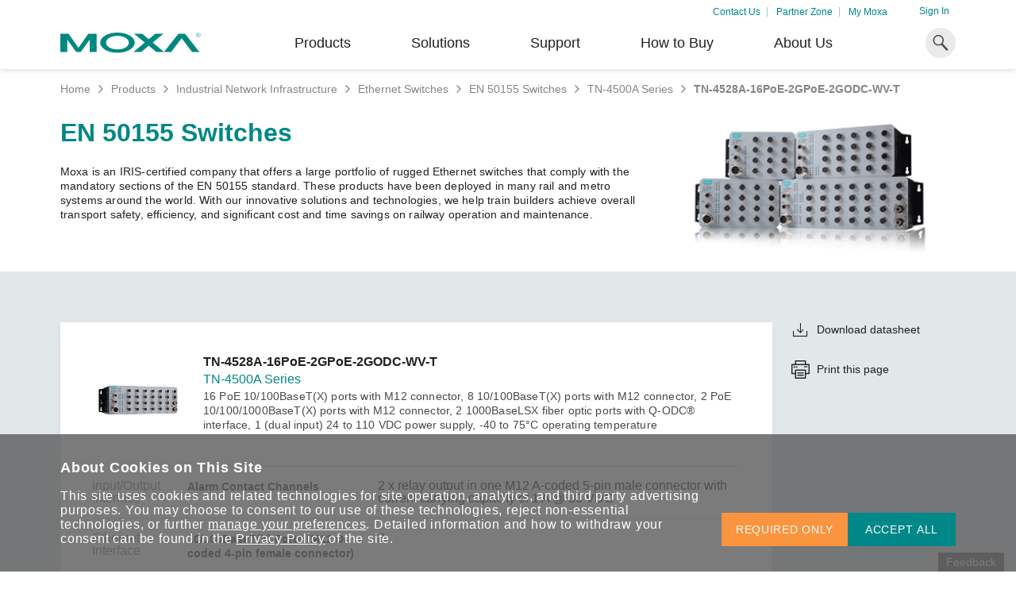

--- FILE ---
content_type: text/javascript;charset=utf-8
request_url: https://consent.trustarc.com/v2/autoblock?cmId=yuyxxf
body_size: 1357
content:
!function(e){'use strict';function t(e){if(e&&e.__esModule)return e;var t=Object.create(null);return e&&Object.keys(e).forEach((function(n){if('default'!==n){var o=Object.getOwnPropertyDescriptor(e,n);Object.defineProperty(t,n,o.get?o:{enumerable:!0,get:function(){return e[n]}})}})),t.default=e,Object.freeze(t)}var n=t(e),o=function(e){return!!e&&'true'===e.toLowerCase()},r=function(e){var t=arguments.length>1&&void 0!==arguments[1]?arguments[1]:/[|,]+/;return function(e){var t=arguments.length>1&&void 0!==arguments[1]?arguments[1]:/[|,]+/;return e?new Set(e.split(t)):new Set}(e=e.replace(/^\{[a-zA-Z]+\}$/,''),t)};if(n&&'function'==typeof n.init){var c=function(e){var t=arguments.length>1&&void 0!==arguments[1]&&arguments[1];if(e)try{return JSON.parse(e)}catch(t){console.error('[Bindings] Could not convert value as object:',e),console.error('[Bindings] '.concat(t.message))}return t?[]:{}}('{"Required Cookies":{"domains":["www.moxa.com.cn","sketchfab.com","ajax.googleapis.com","netsecuritylicense.moxa.com","cdnapisec.kaltura.com","*.azureedge.net","event.moxa.com","www.moxa.com","consent.trustarc.com","maps.googleapis.com","code.jquery.com","youtube-nocookie.com","www.googletagmanager.com","cdnjs.cloudflare.com","license.moxa.com","iothinxcalculator.moxa.com","moxa.com","www.google.com","pages.moxa.com","www.gstatic.com","maps.gstatic.com","www.youtube-nocookie.com","cdn-cms-frontdoor-dfc8ebanh6bkb3hs.a02.azurefd.net","iwcalculator.moxa.com"],"value":"0"},"Advertising Cookies":{"domains":["doubleclick.net","www.facebook.com","static.ads-twitter.com","twitter.com","embed.acast.com","i.ytimg.com","a.omappapi.com","px.ads.linkedin.com","connect.facebook.net","s.yimg.jp","static.doubleclick.net","munchkin.marketo.net","a.optnmnstr.com","linkedin.com","stats.g.doubleclick.net","youtube.com","t.co","googleads.g.doubleclick.net","www.youtube.com"],"value":"2"},"Functional Cookies":{"domains":["google.com","www.google.ie","*.github.io","rum-collector-2.pingdom.net","region1.analytics.google.com","cdn.bizibly.com","s.swiftypecdn.com","cdn.acast.com","bizible.com","analytics.twitter.com","tshop.r10s.com","rum-static.pingdom.net","snap.licdn.com","static.sketchfab.com","analytics.kaltura.com","media.sketchfab.com","stats.kaltura.com","assets.adoberesources.net","cdn.bizible.com","www.google-analytics.com"],"value":"1"},"Uncategorized Cookies":{"domains":"","value":"3"}}'),a={autoOptInTrustArcDomain:!0,autoOptInHostAfterConsent:!0,enableIframeBlocking:!0,enableAutoBlocking:o('true'),enableAutoBlockOnConsent:o('false'),dntEnabled:o('true'),gpcEnabled:o('true'),gpcOverride:o('false'),dntConsentLevels:r('1'),gpcConsentLevels:r('1'),cookieNameOverride:'yuyxxf_notice_gdpr_prefs',localStorageNameOverride:'yuyxxf_optout_domains',cpraFinProg:o('{CPRAFinProg}'),autoblockDefaultLevels:r(''),enableStrictMode:o('{StrictMode}')},l=window.__trustarcAutoBlockerOptions,u=function(e){return e in l?!!l[e]:a[e]};if(l&&(a.autoOptInTrustArcDomain=u('autoOptInTrustArcDomain'),a.autoOptInHostAfterConsent=u('autoOptInHostAfterConsent'),a.enableIframeBlocking=u('enableIframeBlocking'),a.enableAutoBlocking=u('enableAutoBlocking'),a.enableAutoBlockOnConsent=u('enableAutoBlockOnConsent')),a.enableAutoBlocking){var i=window.trustarc||{};i.ccm=i.ccm||{},i.ccm.cab=Object.freeze(n.init({categories:c},a))}else n.shouldLog()&&console.log('[autoblock] Autoblock is disabled.')}else console.error('[autoblock] Core is unavailable.')}('undefined'!=typeof trustarc&&trustarc.ccm&&trustarc.ccm.cab||null);
